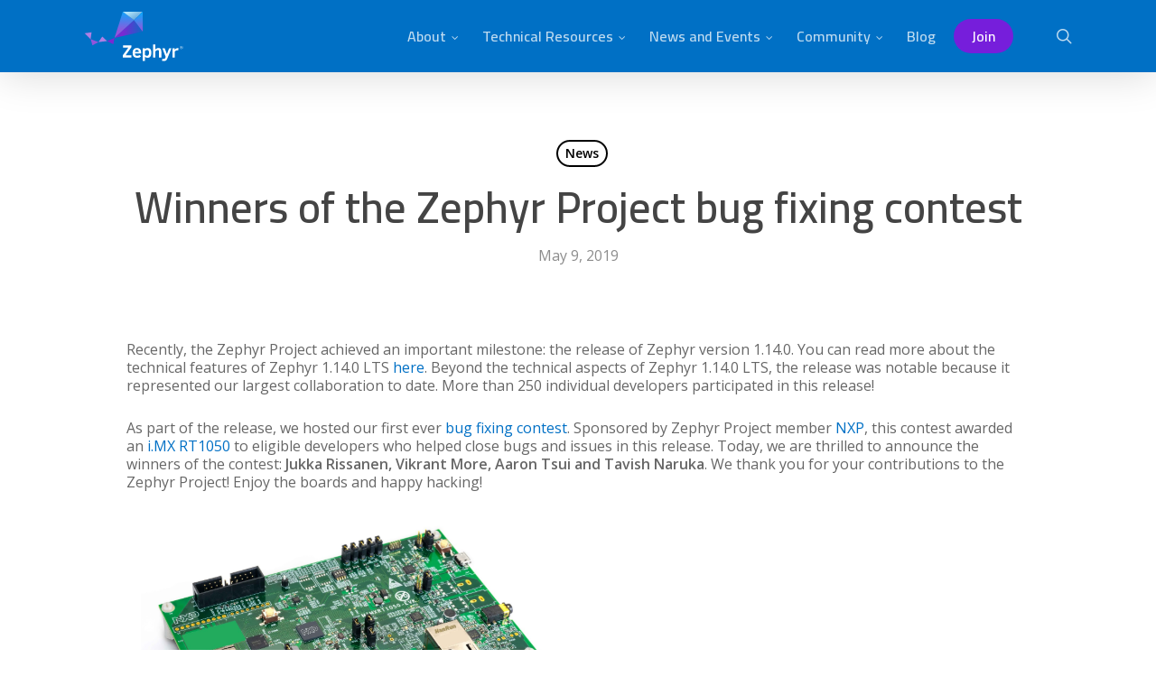

--- FILE ---
content_type: image/svg+xml
request_url: https://www.zephyrproject.org/wp-content/uploads/2021/09/discord_white.svg
body_size: 482
content:
<?xml version="1.0" encoding="UTF-8"?> <!-- Generator: Adobe Illustrator 25.4.1, SVG Export Plug-In . SVG Version: 6.00 Build 0) --> <svg xmlns="http://www.w3.org/2000/svg" xmlns:xlink="http://www.w3.org/1999/xlink" version="1.1" id="Layer_1" x="0px" y="0px" viewBox="0 0 640 512" style="enable-background:new 0 0 640 512;" xml:space="preserve"> <style type="text/css"> .st0{fill:#FFFFFF;} </style> <path class="st0" d="M524.5,69.8c-0.2-0.3-0.4-0.6-0.8-0.7c-38.1-17.5-78.4-30-119.7-37.1c-0.8-0.1-1.5,0.2-1.9,0.9 c-5.5,9.9-10.5,20.2-14.9,30.6c-44.6-6.8-89.9-6.8-134.4,0c-4.5-10.5-9.5-20.7-15.1-30.6c-0.4-0.7-1.2-1-1.9-0.9 c-41.3,7.1-81.6,19.6-119.7,37.1c-0.3,0.1-0.6,0.4-0.8,0.7C39.1,183.7,18.2,294.7,28.4,404.4c0.1,0.5,0.3,1,0.8,1.4 c44.4,32.9,94,58,146.8,74.2c0.8,0.2,1.6,0,2.1-0.7c11.3-15.4,21.4-31.8,30-48.8c0.5-0.9,0.1-2-0.8-2.5c-0.1,0-0.1-0.1-0.2-0.1 c-15.8-6.1-31.2-13.4-45.9-21.9c-0.9-0.5-1.2-1.7-0.7-2.6c0.1-0.2,0.3-0.4,0.5-0.5c3.1-2.3,6.2-4.7,9.1-7.1c0.5-0.4,1.3-0.5,1.9-0.3 c96.2,43.9,200.4,43.9,295.5,0c0.6-0.3,1.4-0.2,1.9,0.2c2.9,2.4,6,4.9,9.1,7.2c0.8,0.6,1,1.8,0.4,2.6c-0.1,0.2-0.3,0.4-0.5,0.5 c-14.7,8.6-30,15.9-45.9,21.8c-1,0.4-1.5,1.5-1.1,2.4c0,0.1,0.1,0.1,0.1,0.2c8.8,17,18.8,33.3,30,48.8c0.5,0.7,1.3,0.9,2.1,0.7 c52.9-16.2,102.6-41.3,147.1-74.2c0.4-0.3,0.7-0.8,0.8-1.4C623.7,277.6,590.9,167.5,524.5,69.8z M222.5,337.6 c-29,0-52.8-26.6-52.8-59.2s23.4-59.2,52.8-59.2c29.7,0,53.3,26.8,52.8,59.2C275.3,311,251.9,337.6,222.5,337.6z M417.9,337.6 c-29,0-52.8-26.6-52.8-59.2s23.4-59.2,52.8-59.2c29.7,0,53.3,26.8,52.8,59.2C470.7,311,447.5,337.6,417.9,337.6z"></path> </svg> 

--- FILE ---
content_type: text/javascript
request_url: https://www.zephyrproject.org/wp-content/themes/salient/js/build/third-party/jquery.fancybox.js?ver=18.0.2
body_size: 25766
content:
!function(t,e,n,o){"use strict";if(t.console=t.console||{info:function(t){}},n)if(n.fn.fancybox)console.info("fancyBox already initialized");else{var i,s,a={closeExisting:!1,loop:!1,gutter:50,keyboard:!0,preventCaptionOverlap:!0,arrows:!0,infobar:!0,smallBtn:"auto",toolbar:"auto",buttons:["zoom","slideShow","thumbs","close"],idleTime:3,protect:!1,modal:!1,image:{preload:!1},ajax:{settings:{data:{fancybox:!0}}},iframe:{tpl:'<iframe id="fancybox-frame{rnd}" name="fancybox-frame{rnd}" class="fancybox-iframe" allowfullscreen="allowfullscreen" allow="autoplay; fullscreen" src=""></iframe>',preload:!0,css:{},attr:{scrolling:"auto"}},video:{tpl:'<video class="fancybox-video" playsinline controls controlsList="nodownload" poster="{{poster}}"><source src="{{src}}" type="{{format}}" />Sorry, your browser doesn\'t support embedded videos, <a href="{{src}}">download</a> and watch with your favorite video player!</video>',format:"",autoStart:!0},defaultType:"image",animationEffect:"zoom",animationDuration:366,zoomOpacity:"auto",transitionEffect:"fade",transitionDuration:366,slideClass:"",baseClass:"",baseTpl:'<div class="fancybox-container" role="dialog" tabindex="-1"><div class="fancybox-bg"></div><div class="fancybox-inner"><div class="fancybox-infobar"><span data-fancybox-index></span>&nbsp;/&nbsp;<span data-fancybox-count></span></div><div class="fancybox-toolbar">{{buttons}}</div><div class="fancybox-navigation">{{arrows}}</div><div class="fancybox-stage"></div><div class="fancybox-caption"><div class="fancybox-caption__body"></div></div></div></div>',spinnerTpl:'<div class="fancybox-loading"></div>',errorTpl:'<div class="fancybox-error"><p>{{ERROR}}</p></div>',btnTpl:{download:'<a download data-fancybox-download class="fancybox-button fancybox-button--download" title="{{DOWNLOAD}}" href="javascript:;"><svg xmlns="http://www.w3.org/2000/svg" viewBox="0 0 24 24"><path d="M18.62 17.09V19H5.38v-1.91zm-2.97-6.96L17 11.45l-5 4.87-5-4.87 1.36-1.32 2.68 2.64V5h1.92v7.77z"/></svg></a>',zoom:'<button data-fancybox-zoom class="fancybox-button fancybox-button--zoom" title="{{ZOOM}}"><svg xmlns="http://www.w3.org/2000/svg" viewBox="0 0 24 24"><path d="M18.7 17.3l-3-3a5.9 5.9 0 0 0-.6-7.6 5.9 5.9 0 0 0-8.4 0 5.9 5.9 0 0 0 0 8.4 5.9 5.9 0 0 0 7.7.7l3 3a1 1 0 0 0 1.3 0c.4-.5.4-1 0-1.5zM8.1 13.8a4 4 0 0 1 0-5.7 4 4 0 0 1 5.7 0 4 4 0 0 1 0 5.7 4 4 0 0 1-5.7 0z"/></svg></button>',close:'<button data-fancybox-close class="fancybox-button fancybox-button--close" title="{{CLOSE}}"><svg xmlns="http://www.w3.org/2000/svg" viewBox="0 0 24 24"><path d="M12 10.6L6.6 5.2 5.2 6.6l5.4 5.4-5.4 5.4 1.4 1.4 5.4-5.4 5.4 5.4 1.4-1.4-5.4-5.4 5.4-5.4-1.4-1.4-5.4 5.4z"/></svg></button>',arrowLeft:'<button data-fancybox-prev class="fancybox-button fancybox-button--arrow_left" title="{{PREV}}"><div><svg xmlns="http://www.w3.org/2000/svg" viewBox="0 0 24 24"><path d="M11.28 15.7l-1.34 1.37L5 12l4.94-5.07 1.34 1.38-2.68 2.72H19v1.94H8.6z"/></svg></div></button>',arrowRight:'<button data-fancybox-next class="fancybox-button fancybox-button--arrow_right" title="{{NEXT}}"><div><svg xmlns="http://www.w3.org/2000/svg" viewBox="0 0 24 24"><path d="M15.4 12.97l-2.68 2.72 1.34 1.38L19 12l-4.94-5.07-1.34 1.38 2.68 2.72H5v1.94z"/></svg></div></button>',smallBtn:'<button type="button" data-fancybox-close class="fancybox-button fancybox-close-small" title="{{CLOSE}}"><svg xmlns="http://www.w3.org/2000/svg" version="1" viewBox="0 0 24 24"><path d="M13 12l5-5-1-1-5 5-5-5-1 1 5 5-5 5 1 1 5-5 5 5 1-1z"/></svg></button>'},parentEl:"body",hideScrollbar:!0,autoFocus:!0,backFocus:!0,trapFocus:!0,fullScreen:{autoStart:!1},touch:{vertical:!0,momentum:!0},hash:null,media:{},slideShow:{autoStart:!1,speed:3e3},thumbs:{autoStart:!1,hideOnClose:!0,parentEl:".fancybox-container",axis:"y"},wheel:"auto",onInit:n.noop,beforeLoad:n.noop,afterLoad:n.noop,beforeShow:n.noop,afterShow:n.noop,beforeClose:n.noop,afterClose:n.noop,onActivate:n.noop,onDeactivate:n.noop,clickContent:function(t,e){return"image"===t.type&&"zoom"},clickSlide:"close",clickOutside:"close",dblclickContent:!1,dblclickSlide:!1,dblclickOutside:!1,mobile:{preventCaptionOverlap:!1,idleTime:!1,clickContent:function(t,e){return"image"===t.type&&"toggleControls"},clickSlide:function(t,e){return"image"===t.type?"toggleControls":"close"},dblclickContent:function(t,e){return"image"===t.type&&"zoom"},dblclickSlide:function(t,e){return"image"===t.type&&"zoom"}},lang:"en",i18n:{en:{CLOSE:"Close",NEXT:"Next",PREV:"Previous",ERROR:"The requested content cannot be loaded. <br/> Please try again later.",PLAY_START:"Start slideshow",PLAY_STOP:"Pause slideshow",FULL_SCREEN:"Full screen",THUMBS:"Thumbnails",DOWNLOAD:"Download",SHARE:"Share",ZOOM:"Zoom"},de:{CLOSE:"Schlie&szlig;en",NEXT:"Weiter",PREV:"Zur&uuml;ck",ERROR:"Die angeforderten Daten konnten nicht geladen werden. <br/> Bitte versuchen Sie es sp&auml;ter nochmal.",PLAY_START:"Diaschau starten",PLAY_STOP:"Diaschau beenden",FULL_SCREEN:"Vollbild",THUMBS:"Vorschaubilder",DOWNLOAD:"Herunterladen",SHARE:"Teilen",ZOOM:"Vergr&ouml;&szlig;ern"}}},r=n(t),c=n(e),l=0,h=t.requestAnimationFrame||t.webkitRequestAnimationFrame||t.mozRequestAnimationFrame||t.oRequestAnimationFrame||function(e){return t.setTimeout(e,1e3/60)},d=t.cancelAnimationFrame||t.webkitCancelAnimationFrame||t.mozCancelAnimationFrame||t.oCancelAnimationFrame||function(e){t.clearTimeout(e)},u=function(){var t,n=e.createElement("fakeelement"),o={transition:"transitionend",OTransition:"oTransitionEnd",MozTransition:"transitionend",WebkitTransition:"webkitTransitionEnd"};for(t in o)if(void 0!==n.style[t])return o[t];return"transitionend"}(),f=function(t){return t&&t.length&&t[0].offsetHeight},p=function(t,e){var o=n.extend(!0,{},t,e);return n.each(e,function(t,e){n.isArray(e)&&(o[t]=e)}),o},g=function(t,e,o){this.opts=p({index:o},n.fancybox.defaults),n.isPlainObject(e)&&(this.opts=p(this.opts,e)),n.fancybox.isMobile&&(this.opts=p(this.opts,this.opts.mobile)),this.id=this.opts.id||++l,this.currIndex=parseInt(this.opts.index,10)||0,this.prevIndex=null,this.prevPos=null,this.currPos=0,this.firstRun=!0,this.group=[],this.slides={},this.addContent(t),this.group.length&&this.init()};n.extend(g.prototype,{init:function(){var o,i,s=this,a=s.group[s.currIndex].opts;a.closeExisting&&n.fancybox.close(!0),n("body").addClass("fancybox-active"),!n.fancybox.getInstance()&&!1!==a.hideScrollbar&&!n.fancybox.isMobile&&e.body.scrollHeight>t.innerHeight&&(n("head").append('<style id="fancybox-style-noscroll" type="text/css">.compensate-for-scrollbar{margin-right:'+(t.innerWidth-e.documentElement.clientWidth)+"px;}</style>"),n("body").addClass("compensate-for-scrollbar")),i="",n.each(a.buttons,function(t,e){i+=a.btnTpl[e]||""}),o=n(s.translate(s,a.baseTpl.replace("{{buttons}}",i).replace("{{arrows}}",a.btnTpl.arrowLeft+a.btnTpl.arrowRight))).attr("id","fancybox-container-"+s.id).addClass(a.baseClass).data("FancyBox",s).appendTo(a.parentEl),s.$refs={container:o},["bg","inner","infobar","toolbar","stage","caption","navigation"].forEach(function(t){s.$refs[t]=o.find(".fancybox-"+t)}),s.trigger("onInit"),s.activate(),s.jumpTo(s.currIndex)},translate:function(t,e){var n=t.opts.i18n[t.opts.lang]||t.opts.i18n.en;return e.replace(/\{\{(\w+)\}\}/g,function(t,e){return void 0===n[e]?t:n[e]})},addContent:function(t){var e,o=this,i=n.makeArray(t);n.each(i,function(t,e){var i,s,a,r,c,l={},h={};n.isPlainObject(e)?(l=e,h=e.opts||e):"object"===n.type(e)&&n(e).length?(h=(i=n(e)).data()||{},(h=n.extend(!0,{},h,h.options)).$orig=i,l.src=o.opts.src||h.src||i.attr("href"),l.type||l.src||(l.type="inline",l.src=e)):l={type:"html",src:e+""},l.opts=n.extend(!0,{},o.opts,h),n.isArray(h.buttons)&&(l.opts.buttons=h.buttons),n.fancybox.isMobile&&l.opts.mobile&&(l.opts=p(l.opts,l.opts.mobile)),s=l.type||l.opts.type,r=l.src||"",!s&&r&&((a=r.match(/\.(mp4|mov|ogv|webm)((\?|#).*)?$/i))?(s="video",l.opts.video.format||(l.opts.video.format="video/"+("ogv"===a[1]?"ogg":a[1]))):r.match(/(^data:image\/[a-z0-9+\/=]*,)|(\.(jp(e|g|eg)|gif|png|bmp|webp|svg|ico)((\?|#).*)?$)/i)?s="image":r.match(/\.(pdf)((\?|#).*)?$/i)?(s="iframe",l=n.extend(!0,l,{contentType:"pdf",opts:{iframe:{preload:!1}}})):"#"===r.charAt(0)&&(s="inline")),s?l.type=s:o.trigger("objectNeedsType",l),l.contentType||(l.contentType=n.inArray(l.type,["html","inline","ajax"])>-1?"html":l.type),l.index=o.group.length,"auto"==l.opts.smallBtn&&(l.opts.smallBtn=n.inArray(l.type,["html","inline","ajax"])>-1),"auto"===l.opts.toolbar&&(l.opts.toolbar=!l.opts.smallBtn),l.$thumb=l.opts.$thumb||null,l.opts.$trigger&&l.index===o.opts.index&&(l.$thumb=l.opts.$trigger.find("img:first"),l.$thumb.length&&(l.opts.$orig=l.opts.$trigger)),l.$thumb&&l.$thumb.length||!l.opts.$orig||(l.$thumb=l.opts.$orig.find("img:first")),l.$thumb&&!l.$thumb.length&&(l.$thumb=null),l.thumb=l.opts.thumb||(l.$thumb?l.$thumb[0].src:null),"function"===n.type(l.opts.caption)&&(l.opts.caption=l.opts.caption.apply(e,[o,l])),"function"===n.type(o.opts.caption)&&(l.opts.caption=o.opts.caption.apply(e,[o,l])),l.opts.caption instanceof n||(l.opts.caption=void 0===l.opts.caption?"":l.opts.caption+""),"ajax"===l.type&&(c=r.split(/\s+/,2)).length>1&&(l.src=c.shift(),l.opts.filter=c.shift()),l.opts.modal&&(l.opts=n.extend(!0,l.opts,{trapFocus:!0,infobar:0,toolbar:0,smallBtn:0,keyboard:0,slideShow:0,fullScreen:0,thumbs:0,touch:0,clickContent:!1,clickSlide:!1,clickOutside:!1,dblclickContent:!1,dblclickSlide:!1,dblclickOutside:!1})),o.group.push(l)}),Object.keys(o.slides).length&&(o.updateControls(),(e=o.Thumbs)&&e.isActive&&(e.create(),e.focus()))},addEvents:function(){var e=this;e.removeEvents(),e.$refs.container.on("click.fb-close","[data-fancybox-close]",function(t){t.stopPropagation(),t.preventDefault(),e.close(t)}).on("touchstart.fb-prev click.fb-prev","[data-fancybox-prev]",function(t){t.stopPropagation(),t.preventDefault(),e.previous()}).on("touchstart.fb-next click.fb-next","[data-fancybox-next]",function(t){t.stopPropagation(),t.preventDefault(),e.next()}).on("click.fb","[data-fancybox-zoom]",function(t){e[e.isScaledDown()?"scaleToActual":"scaleToFit"]()}),r.on("orientationchange.fb resize.fb",function(t){t&&t.originalEvent&&"resize"===t.originalEvent.type?(e.requestId&&d(e.requestId),e.requestId=h(function(){e.update(t)})):(e.current&&"iframe"===e.current.type&&e.$refs.stage.hide(),setTimeout(function(){e.$refs.stage.show(),e.update(t)},n.fancybox.isMobile?600:250))}),c.on("keydown.fb",function(t){var o=(n.fancybox?n.fancybox.getInstance():null).current,i=t.keyCode||t.which;if(9!=i){if(!(!o.opts.keyboard||t.ctrlKey||t.altKey||t.shiftKey||n(t.target).is("input,textarea,video,audio,select")))return 8===i||27===i?(t.preventDefault(),void e.close(t)):37===i||38===i?(t.preventDefault(),void e.previous()):39===i||40===i?(t.preventDefault(),void e.next()):void e.trigger("afterKeydown",t,i)}else o.opts.trapFocus&&e.focus(t)}),e.group[e.currIndex].opts.idleTime&&(e.idleSecondsCounter=0,c.on("mousemove.fb-idle mouseleave.fb-idle mousedown.fb-idle touchstart.fb-idle touchmove.fb-idle scroll.fb-idle keydown.fb-idle",function(t){e.idleSecondsCounter=0,e.isIdle&&e.showControls(),e.isIdle=!1}),e.idleInterval=t.setInterval(function(){e.idleSecondsCounter++,e.idleSecondsCounter>=e.group[e.currIndex].opts.idleTime&&!e.isDragging&&(e.isIdle=!0,e.idleSecondsCounter=0,e.hideControls())},1e3))},removeEvents:function(){r.off("orientationchange.fb resize.fb"),c.off("keydown.fb .fb-idle"),this.$refs.container.off(".fb-close .fb-prev .fb-next"),this.idleInterval&&(t.clearInterval(this.idleInterval),this.idleInterval=null)},previous:function(t){return this.jumpTo(this.currPos-1,t)},next:function(t){return this.jumpTo(this.currPos+1,t)},jumpTo:function(t,e){var o,i,s,a,r,c,l,h,d,u=this,p=u.group.length;if(!(u.isDragging||u.isClosing||u.isAnimating&&u.firstRun)){if(t=parseInt(t,10),!(s=u.current?u.current.opts.loop:u.opts.loop)&&(t<0||t>=p))return!1;if(o=u.firstRun=!Object.keys(u.slides).length,r=u.current,u.prevIndex=u.currIndex,u.prevPos=u.currPos,a=u.createSlide(t),p>1&&((s||a.index<p-1)&&u.createSlide(t+1),(s||a.index>0)&&u.createSlide(t-1)),u.current=a,u.currIndex=a.index,u.currPos=a.pos,u.trigger("beforeShow",o),u.updateControls(),a.forcedDuration=void 0,n.isNumeric(e)?a.forcedDuration=e:e=a.opts[o?"animationDuration":"transitionDuration"],e=parseInt(e,10),i=u.isMoved(a),a.$slide.addClass("fancybox-slide--current"),o)return a.opts.animationEffect&&e&&u.$refs.container.css("transition-duration",e+"ms"),u.$refs.container.addClass("fancybox-is-open").trigger("focus"),u.loadSlide(a),void u.preload("image");c=n.fancybox.getTranslate(r.$slide),l=n.fancybox.getTranslate(u.$refs.stage),n.each(u.slides,function(t,e){n.fancybox.stop(e.$slide,!0)}),r.pos!==a.pos&&(r.isComplete=!1),r.$slide.removeClass("fancybox-slide--complete fancybox-slide--current"),i?(d=c.left-(r.pos*c.width+r.pos*r.opts.gutter),n.each(u.slides,function(t,o){o.$slide.removeClass("fancybox-animated").removeClass(function(t,e){return(e.match(/(^|\s)fancybox-fx-\S+/g)||[]).join(" ")});var i=o.pos*c.width+o.pos*o.opts.gutter;n.fancybox.setTranslate(o.$slide,{top:0,left:i-l.left+d}),o.pos!==a.pos&&o.$slide.addClass("fancybox-slide--"+(o.pos>a.pos?"next":"previous")),f(o.$slide),n.fancybox.animate(o.$slide,{top:0,left:(o.pos-a.pos)*c.width+(o.pos-a.pos)*o.opts.gutter},e,function(){o.$slide.css({transform:"",opacity:""}).removeClass("fancybox-slide--next fancybox-slide--previous"),o.pos===u.currPos&&u.complete()})})):e&&a.opts.transitionEffect&&(h="fancybox-animated fancybox-fx-"+a.opts.transitionEffect,r.$slide.addClass("fancybox-slide--"+(r.pos>a.pos?"next":"previous")),n.fancybox.animate(r.$slide,h,e,function(){r.$slide.removeClass(h).removeClass("fancybox-slide--next fancybox-slide--previous")},!1)),a.isLoaded?u.revealContent(a):u.loadSlide(a),u.preload("image")}},createSlide:function(t){var e,o;return o=(o=t%this.group.length)<0?this.group.length+o:o,!this.slides[t]&&this.group[o]&&(e=n('<div class="fancybox-slide"></div>').appendTo(this.$refs.stage),this.slides[t]=n.extend(!0,{},this.group[o],{pos:t,$slide:e,isLoaded:!1}),this.updateSlide(this.slides[t])),this.slides[t]},scaleToActual:function(t,e,o){var i,s,a,r,c,l=this,h=l.current,d=h.$content,u=n.fancybox.getTranslate(h.$slide).width,f=n.fancybox.getTranslate(h.$slide).height,p=h.width,g=h.height;l.isAnimating||l.isMoved()||!d||"image"!=h.type||!h.isLoaded||h.hasError||(l.isAnimating=!0,n.fancybox.stop(d),t=void 0===t?.5*u:t,e=void 0===e?.5*f:e,(i=n.fancybox.getTranslate(d)).top-=n.fancybox.getTranslate(h.$slide).top,i.left-=n.fancybox.getTranslate(h.$slide).left,r=p/i.width,c=g/i.height,s=.5*u-.5*p,a=.5*f-.5*g,p>u&&((s=i.left*r-(t*r-t))>0&&(s=0),s<u-p&&(s=u-p)),g>f&&((a=i.top*c-(e*c-e))>0&&(a=0),a<f-g&&(a=f-g)),l.updateCursor(p,g),n.fancybox.animate(d,{top:a,left:s,scaleX:r,scaleY:c},o||366,function(){l.isAnimating=!1}),l.SlideShow&&l.SlideShow.isActive&&l.SlideShow.stop())},scaleToFit:function(t){var e,o=this,i=o.current,s=i.$content;o.isAnimating||o.isMoved()||!s||"image"!=i.type||!i.isLoaded||i.hasError||(o.isAnimating=!0,n.fancybox.stop(s),e=o.getFitPos(i),o.updateCursor(e.width,e.height),n.fancybox.animate(s,{top:e.top,left:e.left,scaleX:e.width/s.width(),scaleY:e.height/s.height()},t||366,function(){o.isAnimating=!1}))},getFitPos:function(t){var e,o,i,s,a=t.$content,r=t.$slide,c=t.width||t.opts.width,l=t.height||t.opts.height,h={};return!!(t.isLoaded&&a&&a.length)&&(e=n.fancybox.getTranslate(this.$refs.stage).width,o=n.fancybox.getTranslate(this.$refs.stage).height,e-=parseFloat(r.css("paddingLeft"))+parseFloat(r.css("paddingRight"))+parseFloat(a.css("marginLeft"))+parseFloat(a.css("marginRight")),o-=parseFloat(r.css("paddingTop"))+parseFloat(r.css("paddingBottom"))+parseFloat(a.css("marginTop"))+parseFloat(a.css("marginBottom")),c&&l||(c=e,l=o),(c*=i=Math.min(1,e/c,o/l))>e-.5&&(c=e),(l*=i)>o-.5&&(l=o),"image"===t.type?(h.top=Math.floor(.5*(o-l))+parseFloat(r.css("paddingTop")),h.left=Math.floor(.5*(e-c))+parseFloat(r.css("paddingLeft"))):"video"===t.contentType&&(l>c/(s=t.opts.width&&t.opts.height?c/l:t.opts.ratio||16/9)?l=c/s:c>l*s&&(c=l*s)),h.width=c,h.height=l,h)},update:function(t){var e=this;n.each(e.slides,function(n,o){e.updateSlide(o,t)})},updateSlide:function(t,e){var o=t&&t.$content,i=t.width||t.opts.width,s=t.height||t.opts.height,a=t.$slide;this.adjustCaption(t),o&&(i||s||"video"===t.contentType)&&!t.hasError&&(n.fancybox.stop(o),n.fancybox.setTranslate(o,this.getFitPos(t)),t.pos===this.currPos&&(this.isAnimating=!1,this.updateCursor())),this.adjustLayout(t),a.length&&(a.trigger("refresh"),t.pos===this.currPos&&this.$refs.toolbar.add(this.$refs.navigation.find(".fancybox-button--arrow_right")).toggleClass("compensate-for-scrollbar",a.get(0).scrollHeight>a.get(0).clientHeight)),this.trigger("onUpdate",t,e)},centerSlide:function(t){var e=this,o=e.current,i=o.$slide;!e.isClosing&&o&&(i.siblings().css({transform:"",opacity:""}),i.parent().children().removeClass("fancybox-slide--previous fancybox-slide--next"),n.fancybox.animate(i,{top:0,left:0,opacity:1},void 0===t?0:t,function(){i.css({transform:"",opacity:""}),o.isComplete||e.complete()},!1))},isMoved:function(t){var e,o,i=t||this.current;return!!i&&(o=n.fancybox.getTranslate(this.$refs.stage),e=n.fancybox.getTranslate(i.$slide),!i.$slide.hasClass("fancybox-animated")&&(Math.abs(e.top-o.top)>.5||Math.abs(e.left-o.left)>.5))},updateCursor:function(t,e){var o,i,s=this.current,a=this.$refs.container;s&&!this.isClosing&&this.Guestures&&(a.removeClass("fancybox-is-zoomable fancybox-can-zoomIn fancybox-can-zoomOut fancybox-can-swipe fancybox-can-pan"),i=!!(o=this.canPan(t,e))||this.isZoomable(),a.toggleClass("fancybox-is-zoomable",i),n("[data-fancybox-zoom]").prop("disabled",!i),o?a.addClass("fancybox-can-pan"):i&&("zoom"===s.opts.clickContent||n.isFunction(s.opts.clickContent)&&"zoom"==s.opts.clickContent(s))?a.addClass("fancybox-can-zoomIn"):s.opts.touch&&(s.opts.touch.vertical||this.group.length>1)&&"video"!==s.contentType&&a.addClass("fancybox-can-swipe"))},isZoomable:function(){var t,e=this.current;if(e&&!this.isClosing&&"image"===e.type&&!e.hasError){if(!e.isLoaded)return!0;if((t=this.getFitPos(e))&&(e.width>t.width||e.height>t.height))return!0}return!1},isScaledDown:function(t,e){var o=!1,i=this.current,s=i.$content;return void 0!==t&&void 0!==e?o=t<i.width&&e<i.height:s&&(o=(o=n.fancybox.getTranslate(s)).width<i.width&&o.height<i.height),o},canPan:function(t,e){var o=this.current,i=null,s=!1;return"image"===o.type&&(o.isComplete||t&&e)&&!o.hasError&&(s=this.getFitPos(o),void 0!==t&&void 0!==e?i={width:t,height:e}:o.isComplete&&(i=n.fancybox.getTranslate(o.$content)),i&&s&&(s=Math.abs(i.width-s.width)>1.5||Math.abs(i.height-s.height)>1.5)),s},loadSlide:function(t){var e,o,i,s=this;if(!t.isLoading&&!t.isLoaded){if(t.isLoading=!0,!1===s.trigger("beforeLoad",t))return t.isLoading=!1,!1;switch(e=t.type,(o=t.$slide).off("refresh").trigger("onReset").addClass(t.opts.slideClass),e){case"image":s.setImage(t);break;case"iframe":s.setIframe(t);break;case"html":s.setContent(t,t.src||t.content);break;case"video":s.setContent(t,t.opts.video.tpl.replace(/\{\{src\}\}/gi,t.src).replace("{{format}}",t.opts.videoFormat||t.opts.video.format||"").replace("{{poster}}",t.thumb||""));break;case"inline":n(t.src).length?s.setContent(t,n(t.src)):s.setError(t);break;case"ajax":s.showLoading(t),i=n.ajax(n.extend({},t.opts.ajax.settings,{url:t.src,success:function(e,n){"success"===n&&s.setContent(t,e)},error:function(e,n){e&&"abort"!==n&&s.setError(t)}})),o.one("onReset",function(){i.abort()});break;default:s.setError(t)}return!0}},setImage:function(t){var o,i=this;setTimeout(function(){var e=t.$image;i.isClosing||!t.isLoading||e&&e.length&&e[0].complete||t.hasError||i.showLoading(t)},50),i.checkSrcset(t),t.$content=n('<div class="fancybox-content"></div>').addClass("fancybox-is-hidden").appendTo(t.$slide.addClass("fancybox-slide--image")),!1!==t.opts.preload&&t.opts.width&&t.opts.height&&t.thumb&&(t.width=t.opts.width,t.height=t.opts.height,(o=e.createElement("img")).onerror=function(){n(this).remove(),t.$ghost=null},o.onload=function(){i.afterLoad(t)},t.$ghost=n(o).addClass("fancybox-image").appendTo(t.$content).attr("src",t.thumb)),i.setBigImage(t)},checkSrcset:function(e){var n,o,i,s,a=e.opts.srcset||e.opts.image.srcset;if(a){i=t.devicePixelRatio||1,s=t.innerWidth*i,(o=a.split(",").map(function(t){var e={};return t.trim().split(/\s+/).forEach(function(t,n){var o=parseInt(t.substring(0,t.length-1),10);if(0===n)return e.url=t;o&&(e.value=o,e.postfix=t[t.length-1])}),e})).sort(function(t,e){return t.value-e.value});for(var r=0;r<o.length;r++){var c=o[r];if("w"===c.postfix&&c.value>=s||"x"===c.postfix&&c.value>=i){n=c;break}}!n&&o.length&&(n=o[o.length-1]),n&&(e.src=n.url,e.width&&e.height&&"w"==n.postfix&&(e.height=e.width/e.height*n.value,e.width=n.value),e.opts.srcset=a)}},setBigImage:function(t){var o=this,i=e.createElement("img"),s=n(i);t.$image=s.one("error",function(){o.setError(t)}).one("load",function(){var e;t.$ghost||(o.resolveImageSlideSize(t,this.naturalWidth,this.naturalHeight),o.afterLoad(t)),o.isClosing||(t.opts.srcset&&((e=t.opts.sizes)&&"auto"!==e||(e=(t.width/t.height>1&&r.width()/r.height()>1?"100":Math.round(t.width/t.height*100))+"vw"),s.attr("sizes",e).attr("srcset",t.opts.srcset)),t.$ghost&&setTimeout(function(){t.$ghost&&!o.isClosing&&t.$ghost.hide()},Math.min(300,Math.max(1e3,t.height/1600))),o.hideLoading(t))}).addClass("fancybox-image").attr("src",t.src).appendTo(t.$content),(i.complete||"complete"==i.readyState)&&s.naturalWidth&&s.naturalHeight?s.trigger("load"):i.error&&s.trigger("error")},resolveImageSlideSize:function(t,e,n){var o=parseInt(t.opts.width,10),i=parseInt(t.opts.height,10);t.width=e,t.height=n,o>0&&(t.width=o,t.height=Math.floor(o*n/e)),i>0&&(t.width=Math.floor(i*e/n),t.height=i)},setIframe:function(t){var e,o=this,i=t.opts.iframe,s=t.$slide;t.$content=n('<div class="fancybox-content'+(i.preload?" fancybox-is-hidden":"")+'"></div>').css(i.css).appendTo(s),s.addClass("fancybox-slide--"+t.contentType),t.$iframe=e=n(i.tpl.replace(/\{rnd\}/g,(new Date).getTime())).attr(i.attr).appendTo(t.$content),i.preload?(o.showLoading(t),e.on("load.fb error.fb",function(e){this.isReady=1,t.$slide.trigger("refresh"),o.afterLoad(t)}),s.on("refresh.fb",function(){var n,o=t.$content,a=i.css.width,r=i.css.height;if(1===e[0].isReady){try{n=e.contents().find("body")}catch(t){}n&&n.length&&n.children().length&&(s.css("overflow","visible"),o.css({width:"100%","max-width":"100%",height:"9999px"}),void 0===a&&(a=Math.ceil(Math.max(n[0].clientWidth,n.outerWidth(!0)))),o.css("width",a||"").css("max-width",""),void 0===r&&(r=Math.ceil(Math.max(n[0].clientHeight,n.outerHeight(!0)))),o.css("height",r||""),s.css("overflow","auto")),o.removeClass("fancybox-is-hidden")}})):o.afterLoad(t),e.attr("src",t.src),s.one("onReset",function(){try{n(this).find("iframe").hide().unbind().attr("src","//about:blank")}catch(t){}n(this).off("refresh.fb").empty(),t.isLoaded=!1,t.isRevealed=!1})},setContent:function(t,e){var o;this.isClosing||(this.hideLoading(t),t.$content&&n.fancybox.stop(t.$content),t.$slide.empty(),(o=e)&&o.hasOwnProperty&&o instanceof n&&e.parent().length?((e.hasClass("fancybox-content")||e.parent().hasClass("fancybox-content"))&&e.parents(".fancybox-slide").trigger("onReset"),t.$placeholder=n("<div>").hide().insertAfter(e),e.css("display","inline-block")):t.hasError||("string"===n.type(e)&&(e=n("<div>").append(n.trim(e)).contents()),t.opts.filter&&(e=n("<div>").html(e).find(t.opts.filter))),t.$slide.one("onReset",function(){n(this).find("video,audio").trigger("pause"),t.$placeholder&&(t.$placeholder.after(e.removeClass("fancybox-content").hide()).remove(),t.$placeholder=null),t.$smallBtn&&(t.$smallBtn.remove(),t.$smallBtn=null),t.hasError||(n(this).empty(),t.isLoaded=!1,t.isRevealed=!1)}),n(e).appendTo(t.$slide),n(e).is("video,audio")&&(n(e).addClass("fancybox-video"),n(e).wrap("<div></div>"),t.contentType="video",t.opts.width=t.opts.width||n(e).attr("width"),t.opts.height=t.opts.height||n(e).attr("height")),t.$content=t.$slide.children().filter("div,form,main,video,audio,article,.fancybox-content").first(),t.$content.siblings().hide(),t.$content.length||(t.$content=t.$slide.wrapInner("<div></div>").children().first()),t.$content.addClass("fancybox-content"),t.$slide.addClass("fancybox-slide--"+t.contentType),this.afterLoad(t))},setError:function(t){t.hasError=!0,t.$slide.trigger("onReset").removeClass("fancybox-slide--"+t.contentType).addClass("fancybox-slide--error"),t.contentType="html",this.setContent(t,this.translate(t,t.opts.errorTpl)),t.pos===this.currPos&&(this.isAnimating=!1)},showLoading:function(t){(t=t||this.current)&&!t.$spinner&&(t.$spinner=n(this.translate(this,this.opts.spinnerTpl)).appendTo(t.$slide).hide().fadeIn("fast"))},hideLoading:function(t){(t=t||this.current)&&t.$spinner&&(t.$spinner.stop().remove(),delete t.$spinner)},afterLoad:function(t){this.isClosing||(t.isLoading=!1,t.isLoaded=!0,this.trigger("afterLoad",t),this.hideLoading(t),!t.opts.smallBtn||t.$smallBtn&&t.$smallBtn.length||(t.$smallBtn=n(this.translate(t,t.opts.btnTpl.smallBtn)).appendTo(t.$content)),t.opts.protect&&t.$content&&!t.hasError&&(t.$content.on("contextmenu.fb",function(t){return 2==t.button&&t.preventDefault(),!0}),"image"===t.type&&n('<div class="fancybox-spaceball"></div>').appendTo(t.$content)),this.adjustCaption(t),this.adjustLayout(t),t.pos===this.currPos&&this.updateCursor(),this.revealContent(t))},adjustCaption:function(t){var e,n=t||this.current,o=n.opts.caption,i=n.opts.preventCaptionOverlap,s=this.$refs.caption,a=!1;s.toggleClass("fancybox-caption--separate",i),i&&o&&o.length&&(n.pos!==this.currPos?((e=s.clone().appendTo(s.parent())).children().eq(0).empty().html(o),a=e.outerHeight(!0),e.empty().remove()):this.$caption&&(a=this.$caption.outerHeight(!0)),n.$slide.css("padding-bottom",a||""))},adjustLayout:function(t){var e,n,o,i,s=t||this.current;s.isLoaded&&!0!==s.opts.disableLayoutFix&&(s.$content.css("margin-bottom",""),s.$content.outerHeight()>s.$slide.height()+.5&&(o=s.$slide[0].style["padding-bottom"],i=s.$slide.css("padding-bottom"),parseFloat(i)>0&&(e=s.$slide[0].scrollHeight,s.$slide.css("padding-bottom",0),Math.abs(e-s.$slide[0].scrollHeight)<1&&(n=i),s.$slide.css("padding-bottom",o))),s.$content.css("margin-bottom",n))},revealContent:function(t){var e,o,i,s,a=this,r=t.$slide,c=!1,l=!1,h=a.isMoved(t),d=t.isRevealed;return t.isRevealed=!0,e=t.opts[a.firstRun?"animationEffect":"transitionEffect"],i=t.opts[a.firstRun?"animationDuration":"transitionDuration"],i=parseInt(void 0===t.forcedDuration?i:t.forcedDuration,10),!h&&t.pos===a.currPos&&i||(e=!1),"zoom"===e&&(t.pos===a.currPos&&i&&"image"===t.type&&!t.hasError&&(l=a.getThumbPos(t))?c=a.getFitPos(t):e="fade"),"zoom"===e?(a.isAnimating=!0,c.scaleX=c.width/l.width,c.scaleY=c.height/l.height,"auto"==(s=t.opts.zoomOpacity)&&(s=Math.abs(t.width/t.height-l.width/l.height)>.1),s&&(l.opacity=.1,c.opacity=1),n.fancybox.setTranslate(t.$content.removeClass("fancybox-is-hidden"),l),f(t.$content),void n.fancybox.animate(t.$content,c,i,function(){a.isAnimating=!1,a.complete()})):(a.updateSlide(t),e?(n.fancybox.stop(r),o="fancybox-slide--"+(t.pos>=a.prevPos?"next":"previous")+" fancybox-animated fancybox-fx-"+e,r.addClass(o).removeClass("fancybox-slide--current"),t.$content.removeClass("fancybox-is-hidden"),f(r),"image"!==t.type&&t.$content.hide().show(0),void n.fancybox.animate(r,"fancybox-slide--current",i,function(){r.removeClass(o).css({transform:"",opacity:""}),t.pos===a.currPos&&a.complete()},!0)):(t.$content.removeClass("fancybox-is-hidden"),d||!h||"image"!==t.type||t.hasError||t.$content.hide().fadeIn("fast"),void(t.pos===a.currPos&&a.complete())))},getThumbPos:function(t){var o,i,s,a,r,c,l=t.$thumb;return!(!l||!function(t){var o,i;return!(!t||t.ownerDocument!==e)&&(n(".fancybox-container").css("pointer-events","none"),o={x:t.getBoundingClientRect().left+t.offsetWidth/2,y:t.getBoundingClientRect().top+t.offsetHeight/2},i=e.elementFromPoint(o.x,o.y)===t,n(".fancybox-container").css("pointer-events",""),i)}(l[0]))&&(i=n.fancybox.getTranslate(l),s=parseFloat(l.css("border-top-width")||0),a=parseFloat(l.css("border-right-width")||0),r=parseFloat(l.css("border-bottom-width")||0),c=parseFloat(l.css("border-left-width")||0),o={top:i.top+s,left:i.left+c,width:i.width-a-c,height:i.height-s-r,scaleX:1,scaleY:1},i.width>0&&i.height>0&&o)},complete:function(){var t,e=this,o=e.current,i={};!e.isMoved()&&o.isLoaded&&(o.isComplete||(o.isComplete=!0,o.$slide.siblings().trigger("onReset"),e.preload("inline"),f(o.$slide),o.$slide.addClass("fancybox-slide--complete"),n.each(e.slides,function(t,o){o.pos>=e.currPos-1&&o.pos<=e.currPos+1?i[o.pos]=o:o&&(n.fancybox.stop(o.$slide),o.$slide.off().remove())}),e.slides=i),e.isAnimating=!1,e.updateCursor(),e.trigger("afterShow"),o.opts.video.autoStart&&o.$slide.find("video,audio").filter(":visible:first").trigger("play").one("ended",function(){Document.exitFullscreen?Document.exitFullscreen():this.webkitExitFullscreen&&this.webkitExitFullscreen(),e.next()}),o.opts.autoFocus&&"html"===o.contentType&&((t=o.$content.find("input[autofocus]:enabled:visible:first")).length?t.trigger("focus"):e.focus(null,!0)),o.$slide.scrollTop(0).scrollLeft(0))},preload:function(t){var e,n;this.group.length<2||(n=this.slides[this.currPos+1],(e=this.slides[this.currPos-1])&&e.type===t&&this.loadSlide(e),n&&n.type===t&&this.loadSlide(n))},focus:function(t,o){var i,s,a=["a[href]","area[href]",'input:not([disabled]):not([type="hidden"]):not([aria-hidden])',"select:not([disabled]):not([aria-hidden])","textarea:not([disabled]):not([aria-hidden])","button:not([disabled]):not([aria-hidden])","iframe","object","embed","video","audio","[contenteditable]",'[tabindex]:not([tabindex^="-"])'].join(",");this.isClosing||((i=(i=!t&&this.current&&this.current.isComplete?this.current.$slide.find("*:visible"+(o?":not(.fancybox-close-small)":"")):this.$refs.container.find("*:visible")).filter(a).filter(function(){return"hidden"!==n(this).css("visibility")&&!n(this).hasClass("disabled")})).length?(s=i.index(e.activeElement),t&&t.shiftKey?(s<0||0==s)&&(t.preventDefault(),i.eq(i.length-1).trigger("focus")):(s<0||s==i.length-1)&&(t&&t.preventDefault(),i.eq(0).trigger("focus"))):this.$refs.container.trigger("focus"))},activate:function(){var t=this;n(".fancybox-container").each(function(){var e=n(this).data("FancyBox");e&&e.id!==t.id&&!e.isClosing&&(e.trigger("onDeactivate"),e.removeEvents(),e.isVisible=!1)}),t.isVisible=!0,(t.current||t.isIdle)&&(t.update(),t.updateControls()),t.trigger("onActivate"),t.addEvents()},close:function(t,e){var o,i,s,a,r,c,l,d=this,u=d.current,p=function(){d.cleanUp(t)};return!d.isClosing&&(d.isClosing=!0,!1===d.trigger("beforeClose",t)?(d.isClosing=!1,h(function(){d.update()}),!1):(d.removeEvents(),s=u.$content,o=u.opts.animationEffect,i=n.isNumeric(e)?e:o?u.opts.animationDuration:0,u.$slide.removeClass("fancybox-slide--complete fancybox-slide--next fancybox-slide--previous fancybox-animated"),!0!==t?n.fancybox.stop(u.$slide):o=!1,u.$slide.siblings().trigger("onReset").remove(),i&&d.$refs.container.removeClass("fancybox-is-open").addClass("fancybox-is-closing").css("transition-duration",i+"ms"),d.hideLoading(u),d.hideControls(!0),d.updateCursor(),"zoom"!==o||s&&i&&"image"===u.type&&!d.isMoved()&&!u.hasError&&(l=d.getThumbPos(u))||(o="fade"),"zoom"===o?(n.fancybox.stop(s),c={top:(a=n.fancybox.getTranslate(s)).top,left:a.left,scaleX:a.width/l.width,scaleY:a.height/l.height,width:l.width,height:l.height},"auto"==(r=u.opts.zoomOpacity)&&(r=Math.abs(u.width/u.height-l.width/l.height)>.1),r&&(l.opacity=0),n.fancybox.setTranslate(s,c),f(s),n.fancybox.animate(s,l,i,p),!0):(o&&i?n.fancybox.animate(u.$slide.addClass("fancybox-slide--previous").removeClass("fancybox-slide--current"),"fancybox-animated fancybox-fx-"+o,i,p):!0===t?setTimeout(p,i):p(),!0)))},cleanUp:function(e){var o,i,s=this.current.opts.$orig;this.current.$slide.trigger("onReset"),this.$refs.container.empty().remove(),this.trigger("afterClose",e),this.current.opts.backFocus&&(s&&s.length&&s.is(":visible")||(s=this.$trigger),s&&s.length&&(t.scrollX,i=t.scrollY,s.trigger("focus"),n("html, body").scrollTop(i).scrollLeft(0))),this.current=null,(o=n.fancybox.getInstance())?o.activate():(n("body").removeClass("fancybox-active compensate-for-scrollbar"),n("#fancybox-style-noscroll").remove())},trigger:function(t,e){var o,i=Array.prototype.slice.call(arguments,1),s=e&&e.opts?e:this.current;if(s?i.unshift(s):s=this,i.unshift(this),n.isFunction(s.opts[t])&&(o=s.opts[t].apply(s,i)),!1===o)return o;"afterClose"!==t&&this.$refs?this.$refs.container.trigger(t+".fb",i):c.trigger(t+".fb",i)},updateControls:function(){var t=this.current,o=t.index,i=this.$refs.container,s=this.$refs.caption,a=t.opts.caption;t.$slide.trigger("refresh"),a&&a.length?(this.$caption=s,s.children().eq(0).html(a)):this.$caption=null,this.hasHiddenControls||this.isIdle||this.showControls(),i.find("[data-fancybox-count]").html(this.group.length),i.find("[data-fancybox-index]").html(o+1),i.find("[data-fancybox-prev]").prop("disabled",!t.opts.loop&&o<=0),i.find("[data-fancybox-next]").prop("disabled",!t.opts.loop&&o>=this.group.length-1),"image"===t.type?i.find("[data-fancybox-zoom]").show().end().find("[data-fancybox-download]").attr("href",t.opts.image.src||t.src).show():t.opts.toolbar&&i.find("[data-fancybox-download],[data-fancybox-zoom]").hide(),n(e.activeElement).is(":hidden,[disabled]")&&this.$refs.container.trigger("focus")},hideControls:function(t){var e=["infobar","toolbar","nav"];!t&&this.current.opts.preventCaptionOverlap||e.push("caption"),this.$refs.container.removeClass(e.map(function(t){return"fancybox-show-"+t}).join(" ")),this.hasHiddenControls=!0},showControls:function(){var t=this.current?this.current.opts:this.opts,e=this.$refs.container;this.hasHiddenControls=!1,this.idleSecondsCounter=0,e.toggleClass("fancybox-show-toolbar",!(!t.toolbar||!t.buttons)).toggleClass("fancybox-show-infobar",!!(t.infobar&&this.group.length>1)).toggleClass("fancybox-show-caption",!!this.$caption).toggleClass("fancybox-show-nav",!!(t.arrows&&this.group.length>1)).toggleClass("fancybox-is-modal",!!t.modal)},toggleControls:function(){this.hasHiddenControls?this.showControls():this.hideControls()}}),n.fancybox={version:"3.5.7",defaults:a,getInstance:function(t){var e=n('.fancybox-container:not(".fancybox-is-closing"):last').data("FancyBox"),o=Array.prototype.slice.call(arguments,1);return e instanceof g&&("string"===n.type(t)?e[t].apply(e,o):"function"===n.type(t)&&t.apply(e,o),e)},open:function(t,e,n){return new g(t,e,n)},close:function(t){var e=this.getInstance();e&&(e.close(),!0===t&&this.close(t))},destroy:function(){this.close(!0),c.add("body").off("click.fb-start","**")},isMobile:/Android|webOS|iPhone|iPad|iPod|BlackBerry|IEMobile|Opera Mini/i.test(navigator.userAgent),use3d:(i=e.createElement("div"),t.getComputedStyle&&t.getComputedStyle(i)&&t.getComputedStyle(i).getPropertyValue("transform")&&!(e.documentMode&&e.documentMode<11)),getTranslate:function(t){var e;return!(!t||!t.length)&&{top:(e=t[0].getBoundingClientRect()).top||0,left:e.left||0,width:e.width,height:e.height,opacity:parseFloat(t.css("opacity"))}},setTranslate:function(t,e){var n="",o={};if(t&&e)return void 0===e.left&&void 0===e.top||(n=(void 0===e.left?t.position().left:e.left)+"px, "+(void 0===e.top?t.position().top:e.top)+"px",n=this.use3d?"translate3d("+n+", 0px)":"translate("+n+")"),void 0!==e.scaleX&&void 0!==e.scaleY?n+=" scale("+e.scaleX+", "+e.scaleY+")":void 0!==e.scaleX&&(n+=" scaleX("+e.scaleX+")"),n.length&&(o.transform=n),void 0!==e.opacity&&(o.opacity=e.opacity),void 0!==e.width&&(o.width=e.width),void 0!==e.height&&(o.height=e.height),t.css(o)},animate:function(t,e,o,i,s){var a,r=this;n.isFunction(o)&&(i=o,o=null),r.stop(t),a=r.getTranslate(t),t.on(u,function(c){(!c||!c.originalEvent||t.is(c.originalEvent.target)&&"z-index"!=c.originalEvent.propertyName)&&(r.stop(t),n.isNumeric(o)&&t.css("transition-duration",""),n.isPlainObject(e)?void 0!==e.scaleX&&void 0!==e.scaleY&&r.setTranslate(t,{top:e.top,left:e.left,width:a.width*e.scaleX,height:a.height*e.scaleY,scaleX:1,scaleY:1}):!0!==s&&t.removeClass(e),n.isFunction(i)&&i(c))}),n.isNumeric(o)&&t.css("transition-duration",o+"ms"),n.isPlainObject(e)?(void 0!==e.scaleX&&void 0!==e.scaleY&&(delete e.width,delete e.height,t.parent().hasClass("fancybox-slide--image")&&t.parent().addClass("fancybox-is-scaling")),n.fancybox.setTranslate(t,e)):t.addClass(e),t.data("timer",setTimeout(function(){t.trigger(u)},o+33))},stop:function(t,e){t&&t.length&&(clearTimeout(t.data("timer")),e&&t.trigger(u),t.off(u).css("transition-duration",""),t.parent().removeClass("fancybox-is-scaling"))}},n.fn.fancybox=function(t){var e;return(e=(t=t||{}).selector||!1)?n("body").off("click.fb-start",e).on("click.fb-start",e,{options:t},b):this.off("click.fb-start").on("click.fb-start",{items:this,options:t},b),this},c.on("click.fb-start","[data-fancybox]",b),c.on("click.fb-start","[data-fancybox-trigger]",function(t){n('[data-fancybox="'+n(this).attr("data-fancybox-trigger")+'"]').eq(n(this).attr("data-fancybox-index")||0).trigger("click.fb-start",{$trigger:n(this)})}),s=null,c.on("mousedown mouseup focus blur",".fancybox-button",function(t){switch(t.type){case"mousedown":s=n(this);break;case"mouseup":s=null;break;case"focusin":n(".fancybox-button").removeClass("fancybox-focus"),n(this).is(s)||n(this).is("[disabled]")||n(this).addClass("fancybox-focus");break;case"focusout":n(".fancybox-button").removeClass("fancybox-focus")}})}function b(t,e){var o,i,s,a=[],r=0;t&&t.isDefaultPrevented()||(t.preventDefault(),e=e||{},t&&t.data&&(e=p(t.data.options,e)),o=e.$target||n(t.currentTarget).trigger("blur"),(s=n.fancybox.getInstance())&&s.$trigger&&s.$trigger.is(o)||(a=e.selector?n(e.selector):(i=o.attr("data-fancybox")||"")?(a=t.data?t.data.items:[]).length?a.filter('[data-fancybox="'+i+'"]'):n('[data-fancybox="'+i+'"]'):[o],(r=n(a).index(o))<0&&(r=0),(s=n.fancybox.open(a,e,r)).$trigger=o))}}(window,document,jQuery),function(t){"use strict";var e={youtube:{matcher:/(youtube\.com|youtu\.be|youtube\-nocookie\.com)\/(watch\?(.*&)?v=|v\/|u\/|shorts\/|embed\/?)?(videoseries\?list=(.*)|[\w-]{11}|\?listType=(.*)&list=(.*))(.*)/i,params:{autoplay:1,autohide:1,fs:1,rel:0,hd:1,wmode:"transparent",enablejsapi:1,html5:1},paramPlace:8,type:"iframe",url:"https://www.youtube-nocookie.com/embed/$4",thumb:"https://img.youtube.com/vi/$4/hqdefault.jpg"},vimeo:{matcher:/^.+vimeo.com\/(.*\/)?([\d]+)(.*)?/,params:{hd:1,show_title:1,show_byline:1,show_portrait:0,fullscreen:1},paramPlace:3,type:"iframe",url:"https://player.vimeo.com/video/$2"},instagram:{matcher:/(instagr\.am|instagram\.com)\/p\/([a-zA-Z0-9_\-]+)\/?/i,type:"image",url:"//$1/p/$2/media/?size=l"},gmap_place:{matcher:/(maps\.)?google\.([a-z]{2,3}(\.[a-z]{2})?)\/(((maps\/(place\/(.*)\/)?\@(.*),(\d+.?\d+?)z))|(\?ll=))(.*)?/i,type:"iframe",url:function(t){return"//maps.google."+t[2]+"/?ll="+(t[9]?t[9]+"&z="+Math.floor(t[10])+(t[12]?t[12].replace(/^\//,"&"):""):t[12]+"").replace(/\?/,"&")+"&output="+(t[12]&&t[12].indexOf("layer=c")>0?"svembed":"embed")}},gmap_search:{matcher:/(maps\.)?google\.([a-z]{2,3}(\.[a-z]{2})?)\/(maps\/search\/)(.*)/i,type:"iframe",url:function(t){return"//maps.google."+t[2]+"/maps?q="+t[5].replace("query=","q=").replace("api=1","")+"&output=embed"}}},n=function(e,n,o){if(e)return o=o||"","object"===t.type(o)&&(o=t.param(o,!0)),t.each(n,function(t,n){e=e.replace("$"+t,n||"")}),o.length&&(e+=(e.indexOf("?")>0?"&":"?")+o),e};t(document).on("objectNeedsType.fb",function(o,i,s){var a,r,c,l,h,d,u,f=s.src||"",p=!1;a=t.extend(!0,{},e,s.opts.media),t.each(a,function(e,o){var i=f.match(/^.+vimeo.com\/(?:\/)?([\d]+)((\/|\?h=)([a-z0-9]+))?(.*)?/);if("vimeo"===e&&i&&i[3]&&i[4]){var a=void 0!==i[5]&&i[5]?i[5].replace("?","&"):"",g=t.param(o.params,!0);return f="https://player.vimeo.com/video/"+i[1]+"?h="+i[4]+"&"+g+a,c=f.match(o.matcher),p=o.type,u=e,d={},l=t.extend(!0,{},o.params,d),r="function"===t.type(o.thumb)?o.thumb.call(this,c,l,s):n(o.thumb,c),!1}if(c=f.match(o.matcher)){if(p=o.type,u=e,d={},o.paramPlace&&c[o.paramPlace]){"?"==(h=c[o.paramPlace])[0]&&(h=h.substring(1)),h=h.split("&");for(var b=0;b<h.length;++b){var m=h[b].split("=",2);2==m.length&&(d[m[0]]=decodeURIComponent(m[1].replace(/\+/g," ")))}}return l=t.extend(!0,{},o.params,s.opts[e],d),f="function"===t.type(o.url)?o.url.call(this,c,l,s):n(o.url,c,l),r="function"===t.type(o.thumb)?o.thumb.call(this,c,l,s):n(o.thumb,c),"youtube"===e?f=f.replace(/&t=((\d+)m)?(\d+)s/,function(t,e,n,o){return"&start="+((n?60*parseInt(n,10):0)+parseInt(o,10))}):"vimeo"===e&&(f=f.replace("&%23","#")),!1}}),p?(s.opts.thumb||s.opts.$thumb&&s.opts.$thumb.length||(s.opts.thumb=r),"iframe"===p&&(s.opts=t.extend(!0,s.opts,{iframe:{preload:!1,attr:{scrolling:"no"}}})),t.extend(s,{type:p,src:f,origSrc:s.src,contentSource:u,contentType:"image"===p?"image":"gmap_place"==u||"gmap_search"==u?"map":"video"})):f&&(s.type=s.opts.defaultType)});var o={youtube:{src:"https://www.youtube.com/iframe_api",class:"YT",loading:!1,loaded:!1},vimeo:{src:"https://player.vimeo.com/api/player.js",class:"Vimeo",loading:!1,loaded:!1},load:function(t){var e,n=this;this[t].loaded?setTimeout(function(){n.done(t)}):this[t].loading||(this[t].loading=!0,(e=document.createElement("script")).type="text/javascript",e.src=this[t].src,"youtube"===t?window.onYouTubeIframeAPIReady=function(){n[t].loaded=!0,n.done(t)}:e.onload=function(){n[t].loaded=!0,n.done(t)},document.body.appendChild(e))},done:function(e){var n,o;"youtube"===e&&delete window.onYouTubeIframeAPIReady,(n=t.fancybox.getInstance())&&(o=n.current.$content.find("iframe"),"youtube"===e&&void 0!==YT&&YT?new YT.Player(o.attr("id"),{events:{onStateChange:function(t){0==t.data&&n.next()}}}):"vimeo"===e&&void 0!==Vimeo&&Vimeo&&new Vimeo.Player(o).on("ended",function(){n.next()}))}},i={initialized:!1,messageHandler:null,init:function(){if(!this.initialized){var t=this;this.messageHandler=function(e){try{var n=JSON.parse(e.data);"https://player.vimeo.com"===e.origin&&"ready"===n.event&&t.handleVimeoReady(e.source,n)}catch(t){}},window.addEventListener("message",this.messageHandler),this.initialized=!0}},destroy:function(){this.messageHandler&&(window.removeEventListener("message",this.messageHandler),this.messageHandler=null),this.initialized=!1},handleVimeoReady:function(e,n){var o=t.fancybox.getInstance();if(o&&o.current){var i=o.current;"vimeo"===i.contentSource&&i.opts.video&&i.opts.video.autoStart&&this.triggerAutoplay(e)}},checkAndTriggerAutoplay:function(e){var n=t.fancybox.getInstance();if(n&&n.current){var o=n.current;"vimeo"===o.contentSource&&o.opts.video&&o.opts.video.autoStart&&this.triggerAutoplay(e.contentWindow)}},triggerAutoplay:function(t){t.postMessage(JSON.stringify({method:"setVolume",value:1}),"*"),setTimeout(function(){t.postMessage(JSON.stringify({method:"play",value:"true"}),"*")},100)}};t(document).on({"beforeShow.fb":function(t,e,n){"vimeo"===n.contentSource&&i.init()},"afterShow.fb":function(t,e,n){if(e.group.length>1&&("youtube"===n.contentSource||"vimeo"===n.contentSource)&&o.load(n.contentSource),"vimeo"===n.contentSource&&n.opts.video&&n.opts.video.autoStart){var s=n.$content.find("iframe");s.length>0&&-1!==s.attr("src").indexOf("vimeo.com")&&setTimeout(function(){i.checkAndTriggerAutoplay(s[0])},500)}},"beforeClose.fb":function(t,e){i.destroy()}})}(jQuery),function(t,e,n){"use strict";var o=t.requestAnimationFrame||t.webkitRequestAnimationFrame||t.mozRequestAnimationFrame||t.oRequestAnimationFrame||function(e){return t.setTimeout(e,1e3/60)},i=t.cancelAnimationFrame||t.webkitCancelAnimationFrame||t.mozCancelAnimationFrame||t.oCancelAnimationFrame||function(e){t.clearTimeout(e)},s=function(e){var n=[];for(var o in e=(e=e.originalEvent||e||t.e).touches&&e.touches.length?e.touches:e.changedTouches&&e.changedTouches.length?e.changedTouches:[e])e[o].pageX?n.push({x:e[o].pageX,y:e[o].pageY}):e[o].clientX&&n.push({x:e[o].clientX,y:e[o].clientY});return n},a=function(t,e,n){return e&&t?"x"===n?t.x-e.x:"y"===n?t.y-e.y:Math.sqrt(Math.pow(t.x-e.x,2)+Math.pow(t.y-e.y,2)):0},r=function(t){if(t.is('a,area,button,[role="button"],input,label,select,summary,textarea,video,audio,iframe')||n.isFunction(t.get(0).onclick)||t.data("selectable"))return!0;for(var e=0,o=t[0].attributes,i=o.length;e<i;e++)if("data-fancybox-"===o[e].nodeName.substr(0,14))return!0;return!1},c=function(e){for(var n,o,i,s,a,r=!1;n=e.get(0),o=void 0,i=void 0,s=void 0,a=void 0,o=t.getComputedStyle(n)["overflow-y"],i=t.getComputedStyle(n)["overflow-x"],s=("scroll"===o||"auto"===o)&&n.scrollHeight>n.clientHeight,a=("scroll"===i||"auto"===i)&&n.scrollWidth>n.clientWidth,!(r=s||a)&&(e=e.parent()).length&&!e.hasClass("fancybox-stage")&&!e.is("body"););return r},l=function(t){this.instance=t,this.$bg=t.$refs.bg,this.$stage=t.$refs.stage,this.$container=t.$refs.container,this.destroy(),this.$container.on("touchstart.fb.touch mousedown.fb.touch",n.proxy(this,"ontouchstart"))};l.prototype.destroy=function(){this.$container.off(".fb.touch"),n(e).off(".fb.touch"),this.requestId&&(i(this.requestId),this.requestId=null),this.tapped&&(clearTimeout(this.tapped),this.tapped=null)},l.prototype.ontouchstart=function(o){var i=n(o.target),l=this.instance,h=l.current,d=h.$slide,u=h.$content,f="touchstart"==o.type;if(f&&this.$container.off("mousedown.fb.touch"),(!o.originalEvent||2!=o.originalEvent.button)&&d.length&&i.length&&!r(i)&&!r(i.parent())&&(i.is("img")||!(o.originalEvent.clientX>i[0].clientWidth+i.offset().left))){if(!h||l.isAnimating||h.$slide.hasClass("fancybox-animated"))return o.stopPropagation(),void o.preventDefault();this.realPoints=this.startPoints=s(o),this.startPoints.length&&(h.touch&&o.stopPropagation(),this.startEvent=o,this.canTap=!0,this.$target=i,this.$content=u,this.opts=h.opts.touch,this.isPanning=!1,this.isSwiping=!1,this.isZooming=!1,this.isScrolling=!1,this.canPan=l.canPan(),this.startTime=(new Date).getTime(),this.distanceX=this.distanceY=this.distance=0,this.canvasWidth=Math.round(d[0].clientWidth),this.canvasHeight=Math.round(d[0].clientHeight),this.contentLastPos=null,this.contentStartPos=n.fancybox.getTranslate(this.$content)||{top:0,left:0},this.sliderStartPos=n.fancybox.getTranslate(d),this.stagePos=n.fancybox.getTranslate(l.$refs.stage),this.sliderStartPos.top-=this.stagePos.top,this.sliderStartPos.left-=this.stagePos.left,this.contentStartPos.top-=this.stagePos.top,this.contentStartPos.left-=this.stagePos.left,n(e).off(".fb.touch").on(f?"touchend.fb.touch touchcancel.fb.touch":"mouseup.fb.touch mouseleave.fb.touch",n.proxy(this,"ontouchend")).on(f?"touchmove.fb.touch":"mousemove.fb.touch",n.proxy(this,"ontouchmove")),n.fancybox.isMobile&&e.addEventListener("scroll",this.onscroll,!0),((this.opts||this.canPan)&&(i.is(this.$stage)||this.$stage.find(i).length)||(i.is(".fancybox-image")&&o.preventDefault(),n.fancybox.isMobile&&i.parents(".fancybox-caption").length))&&(this.isScrollable=c(i)||c(i.parent()),n.fancybox.isMobile&&this.isScrollable||o.preventDefault(),(1===this.startPoints.length||h.hasError)&&(this.canPan?(n.fancybox.stop(this.$content),this.isPanning=!0):this.isSwiping=!0,this.$container.addClass("fancybox-is-grabbing")),2===this.startPoints.length&&"image"===h.type&&(h.isLoaded||h.$ghost)&&(this.canTap=!1,this.isSwiping=!1,this.isPanning=!1,this.isZooming=!0,n.fancybox.stop(this.$content),this.centerPointStartX=.5*(this.startPoints[0].x+this.startPoints[1].x)-n(t).scrollLeft(),this.centerPointStartY=.5*(this.startPoints[0].y+this.startPoints[1].y)-n(t).scrollTop(),this.percentageOfImageAtPinchPointX=(this.centerPointStartX-this.contentStartPos.left)/this.contentStartPos.width,this.percentageOfImageAtPinchPointY=(this.centerPointStartY-this.contentStartPos.top)/this.contentStartPos.height,this.startDistanceBetweenFingers=a(this.startPoints[0],this.startPoints[1]))))}},l.prototype.onscroll=function(t){this.isScrolling=!0,e.removeEventListener("scroll",this.onscroll,!0)},l.prototype.ontouchmove=function(t){void 0===t.originalEvent.buttons||0!==t.originalEvent.buttons?this.isScrolling?this.canTap=!1:(this.newPoints=s(t),(this.opts||this.canPan)&&this.newPoints.length&&this.newPoints.length&&(this.isSwiping&&!0===this.isSwiping||t.preventDefault(),this.distanceX=a(this.newPoints[0],this.startPoints[0],"x"),this.distanceY=a(this.newPoints[0],this.startPoints[0],"y"),this.distance=a(this.newPoints[0],this.startPoints[0]),this.distance>0&&(this.isSwiping?this.onSwipe(t):this.isPanning?this.onPan():this.isZooming&&this.onZoom()))):this.ontouchend(t)},l.prototype.onSwipe=function(e){var s,a=this,r=a.instance,c=a.isSwiping,l=a.sliderStartPos.left||0;if(!0!==c)"x"==c&&(a.distanceX>0&&(a.instance.group.length<2||0===a.instance.current.index&&!a.instance.current.opts.loop)?l+=Math.pow(a.distanceX,.8):a.distanceX<0&&(a.instance.group.length<2||a.instance.current.index===a.instance.group.length-1&&!a.instance.current.opts.loop)?l-=Math.pow(-a.distanceX,.8):l+=a.distanceX),a.sliderLastPos={top:"x"==c?0:a.sliderStartPos.top+a.distanceY,left:l},a.requestId&&(i(a.requestId),a.requestId=null),a.requestId=o(function(){a.sliderLastPos&&(n.each(a.instance.slides,function(t,e){var o=e.pos-a.instance.currPos;n.fancybox.setTranslate(e.$slide,{top:a.sliderLastPos.top,left:a.sliderLastPos.left+o*a.canvasWidth+o*e.opts.gutter})}),a.$container.addClass("fancybox-is-sliding"))});else if(Math.abs(a.distance)>10){if(a.canTap=!1,r.group.length<2&&a.opts.vertical?a.isSwiping="y":r.isDragging||!1===a.opts.vertical||"auto"===a.opts.vertical&&n(t).width()>800?a.isSwiping="x":(s=Math.abs(180*Math.atan2(a.distanceY,a.distanceX)/Math.PI),a.isSwiping=s>45&&s<135?"y":"x"),"y"===a.isSwiping&&n.fancybox.isMobile&&a.isScrollable)return void(a.isScrolling=!0);r.isDragging=a.isSwiping,a.startPoints=a.newPoints,n.each(r.slides,function(t,e){var o,i;n.fancybox.stop(e.$slide),o=n.fancybox.getTranslate(e.$slide),i=n.fancybox.getTranslate(r.$refs.stage),e.$slide.css({transform:"",opacity:"","transition-duration":""}).removeClass("fancybox-animated").removeClass(function(t,e){return(e.match(/(^|\s)fancybox-fx-\S+/g)||[]).join(" ")}),e.pos===r.current.pos&&(a.sliderStartPos.top=o.top-i.top,a.sliderStartPos.left=o.left-i.left),n.fancybox.setTranslate(e.$slide,{top:o.top-i.top,left:o.left-i.left})}),r.SlideShow&&r.SlideShow.isActive&&r.SlideShow.stop()}},l.prototype.onPan=function(){var t=this;a(t.newPoints[0],t.realPoints[0])<(n.fancybox.isMobile?10:5)?t.startPoints=t.newPoints:(t.canTap=!1,t.contentLastPos=t.limitMovement(),t.requestId&&i(t.requestId),t.requestId=o(function(){n.fancybox.setTranslate(t.$content,t.contentLastPos)}))},l.prototype.limitMovement=function(){var t,e,n,o,i,s,a=this.canvasWidth,r=this.canvasHeight,c=this.distanceX,l=this.distanceY,h=this.contentStartPos,d=h.left,u=h.top,f=h.width,p=h.height;return i=f>a?d+c:d,s=u+l,t=Math.max(0,.5*a-.5*f),e=Math.max(0,.5*r-.5*p),n=Math.min(a-f,.5*a-.5*f),o=Math.min(r-p,.5*r-.5*p),c>0&&i>t&&(i=t-1+Math.pow(-t+d+c,.8)||0),c<0&&i<n&&(i=n+1-Math.pow(n-d-c,.8)||0),l>0&&s>e&&(s=e-1+Math.pow(-e+u+l,.8)||0),l<0&&s<o&&(s=o+1-Math.pow(o-u-l,.8)||0),{top:s,left:i}},l.prototype.limitPosition=function(t,e,n,o){var i=this.canvasWidth,s=this.canvasHeight;return t=n>i?(t=t>0?0:t)<i-n?i-n:t:Math.max(0,i/2-n/2),{top:e=o>s?(e=e>0?0:e)<s-o?s-o:e:Math.max(0,s/2-o/2),left:t}},l.prototype.onZoom=function(){var e=this,s=e.contentStartPos,r=s.width,c=s.height,l=s.left,h=s.top,d=a(e.newPoints[0],e.newPoints[1])/e.startDistanceBetweenFingers,u=Math.floor(r*d),f=Math.floor(c*d),p=(r-u)*e.percentageOfImageAtPinchPointX,g=(c-f)*e.percentageOfImageAtPinchPointY,b=(e.newPoints[0].x+e.newPoints[1].x)/2-n(t).scrollLeft(),m=(e.newPoints[0].y+e.newPoints[1].y)/2-n(t).scrollTop(),v=b-e.centerPointStartX,y={top:h+(g+(m-e.centerPointStartY)),left:l+(p+v),scaleX:d,scaleY:d};e.canTap=!1,e.newWidth=u,e.newHeight=f,e.contentLastPos=y,e.requestId&&i(e.requestId),e.requestId=o(function(){n.fancybox.setTranslate(e.$content,e.contentLastPos)})},l.prototype.ontouchend=function(t){var o=this.isSwiping,a=this.isPanning,r=this.isZooming,c=this.isScrolling;if(this.endPoints=s(t),this.dMs=Math.max((new Date).getTime()-this.startTime,1),this.$container.removeClass("fancybox-is-grabbing"),n(e).off(".fb.touch"),e.removeEventListener("scroll",this.onscroll,!0),this.requestId&&(i(this.requestId),this.requestId=null),this.isSwiping=!1,this.isPanning=!1,this.isZooming=!1,this.isScrolling=!1,this.instance.isDragging=!1,this.canTap)return this.onTap(t);this.speed=100,this.velocityX=this.distanceX/this.dMs*.5,this.velocityY=this.distanceY/this.dMs*.5,a?this.endPanning():r?this.endZooming():this.endSwiping(o,c)},l.prototype.endSwiping=function(t,e){var o=!1,i=this.instance.group.length,s=Math.abs(this.distanceX),a="x"==t&&i>1&&(this.dMs>130&&s>10||s>50);this.sliderLastPos=null,"y"==t&&!e&&Math.abs(this.distanceY)>50?(n.fancybox.animate(this.instance.current.$slide,{top:this.sliderStartPos.top+this.distanceY+150*this.velocityY,opacity:0},200),o=this.instance.close(!0,250)):a&&this.distanceX>0?o=this.instance.previous(300):a&&this.distanceX<0&&(o=this.instance.next(300)),!1!==o||"x"!=t&&"y"!=t||this.instance.centerSlide(200),this.$container.removeClass("fancybox-is-sliding")},l.prototype.endPanning=function(){var t,e,o;this.contentLastPos&&(!1===this.opts.momentum||this.dMs>350?(t=this.contentLastPos.left,e=this.contentLastPos.top):(t=this.contentLastPos.left+500*this.velocityX,e=this.contentLastPos.top+500*this.velocityY),(o=this.limitPosition(t,e,this.contentStartPos.width,this.contentStartPos.height)).width=this.contentStartPos.width,o.height=this.contentStartPos.height,n.fancybox.animate(this.$content,o,366))},l.prototype.endZooming=function(){var t,e,o,i,s=this.instance.current,a=this.newWidth,r=this.newHeight;this.contentLastPos&&(t=this.contentLastPos.left,i={top:e=this.contentLastPos.top,left:t,width:a,height:r,scaleX:1,scaleY:1},n.fancybox.setTranslate(this.$content,i),a<this.canvasWidth&&r<this.canvasHeight?this.instance.scaleToFit(150):a>s.width||r>s.height?this.instance.scaleToActual(this.centerPointStartX,this.centerPointStartY,150):(o=this.limitPosition(t,e,a,r),n.fancybox.animate(this.$content,o,150)))},l.prototype.onTap=function(e){var o,i=this,a=n(e.target),r=i.instance,c=r.current,l=e&&s(e)||i.startPoints,h=l[0]?l[0].x-n(t).scrollLeft()-i.stagePos.left:0,d=l[0]?l[0].y-n(t).scrollTop()-i.stagePos.top:0,u=function(t){var o=c.opts[t];if(n.isFunction(o)&&(o=o.apply(r,[c,e])),o)switch(o){case"close":r.close(i.startEvent);break;case"toggleControls":r.toggleControls();break;case"next":r.next();break;case"nextOrClose":r.group.length>1?r.next():r.close(i.startEvent);break;case"zoom":"image"==c.type&&(c.isLoaded||c.$ghost)&&(r.canPan()?r.scaleToFit():r.isScaledDown()?r.scaleToActual(h,d):r.group.length<2&&r.close(i.startEvent))}};if((!e.originalEvent||2!=e.originalEvent.button)&&(a.is("img")||!(h>a[0].clientWidth+a.offset().left))){if(a.is(".fancybox-bg,.fancybox-inner,.fancybox-outer,.fancybox-container"))o="Outside";else if(a.is(".fancybox-slide"))o="Slide";else{if(!r.current.$content||!r.current.$content.find(a).addBack().filter(a).length)return;o="Content"}if(i.tapped){if(clearTimeout(i.tapped),i.tapped=null,Math.abs(h-i.tapX)>50||Math.abs(d-i.tapY)>50)return this;u("dblclick"+o)}else i.tapX=h,i.tapY=d,c.opts["dblclick"+o]&&c.opts["dblclick"+o]!==c.opts["click"+o]?i.tapped=setTimeout(function(){i.tapped=null,r.isAnimating||u("click"+o)},500):u("click"+o);return this}},n(e).on("onActivate.fb",function(t,e){e&&!e.Guestures&&(e.Guestures=new l(e))}).on("beforeClose.fb",function(t,e){e&&e.Guestures&&e.Guestures.destroy()})}(window,document,jQuery),function(t,e){"use strict";e.extend(!0,e.fancybox.defaults,{btnTpl:{slideShow:'<button data-fancybox-play class="fancybox-button fancybox-button--play" title="{{PLAY_START}}"><svg xmlns="http://www.w3.org/2000/svg" viewBox="0 0 24 24"><path d="M6.5 5.4v13.2l11-6.6z"/></svg><svg xmlns="http://www.w3.org/2000/svg" viewBox="0 0 24 24"><path d="M8.33 5.75h2.2v12.5h-2.2V5.75zm5.15 0h2.2v12.5h-2.2V5.75z"/></svg></button>'},slideShow:{autoStart:!1,speed:3e3,progress:!0}});var n=function(t){this.instance=t,this.init()};e.extend(n.prototype,{timer:null,isActive:!1,$button:null,init:function(){var t=this,n=t.instance,o=n.group[n.currIndex].opts.slideShow;t.$button=n.$refs.toolbar.find("[data-fancybox-play]").on("click",function(){t.toggle()}),n.group.length<2||!o?t.$button.hide():o.progress&&(t.$progress=e('<div class="fancybox-progress"></div>').appendTo(n.$refs.inner))},set:function(t){var n=this.instance,o=n.current;o&&(!0===t||o.opts.loop||n.currIndex<n.group.length-1)?this.isActive&&"video"!==o.contentType&&(this.$progress&&e.fancybox.animate(this.$progress.show(),{scaleX:1},o.opts.slideShow.speed),this.timer=setTimeout(function(){n.current.opts.loop||n.current.index!=n.group.length-1?n.next():n.jumpTo(0)},o.opts.slideShow.speed)):(this.stop(),n.idleSecondsCounter=0,n.showControls())},clear:function(){clearTimeout(this.timer),this.timer=null,this.$progress&&this.$progress.removeAttr("style").hide()},start:function(){var t=this.instance.current;t&&(this.$button.attr("title",(t.opts.i18n[t.opts.lang]||t.opts.i18n.en).PLAY_STOP).removeClass("fancybox-button--play").addClass("fancybox-button--pause"),this.isActive=!0,t.isComplete&&this.set(!0),this.instance.trigger("onSlideShowChange",!0))},stop:function(){var t=this.instance.current;this.clear(),this.$button.attr("title",(t.opts.i18n[t.opts.lang]||t.opts.i18n.en).PLAY_START).removeClass("fancybox-button--pause").addClass("fancybox-button--play"),this.isActive=!1,this.instance.trigger("onSlideShowChange",!1),this.$progress&&this.$progress.removeAttr("style").hide()},toggle:function(){this.isActive?this.stop():this.start()}}),e(t).on({"onInit.fb":function(t,e){e&&!e.SlideShow&&(e.SlideShow=new n(e))},"beforeShow.fb":function(t,e,n,o){var i=e&&e.SlideShow;o?i&&n.opts.slideShow.autoStart&&i.start():i&&i.isActive&&i.clear()},"afterShow.fb":function(t,e,n){var o=e&&e.SlideShow;o&&o.isActive&&o.set()},"afterKeydown.fb":function(n,o,i,s,a){var r=o&&o.SlideShow;!r||!i.opts.slideShow||80!==a&&32!==a||e(t.activeElement).is("button,a,input")||(s.preventDefault(),r.toggle())},"beforeClose.fb onDeactivate.fb":function(t,e){var n=e&&e.SlideShow;n&&n.stop()}}),e(t).on("visibilitychange",function(){var n=e.fancybox.getInstance(),o=n&&n.SlideShow;o&&o.isActive&&(t.hidden?o.clear():o.set())})}(document,jQuery),function(t,e){"use strict";var n=function(){for(var e=[["requestFullscreen","exitFullscreen","fullscreenElement","fullscreenEnabled","fullscreenchange","fullscreenerror"],["webkitRequestFullscreen","webkitExitFullscreen","webkitFullscreenElement","webkitFullscreenEnabled","webkitfullscreenchange","webkitfullscreenerror"],["webkitRequestFullScreen","webkitCancelFullScreen","webkitCurrentFullScreenElement","webkitCancelFullScreen","webkitfullscreenchange","webkitfullscreenerror"],["mozRequestFullScreen","mozCancelFullScreen","mozFullScreenElement","mozFullScreenEnabled","mozfullscreenchange","mozfullscreenerror"],["msRequestFullscreen","msExitFullscreen","msFullscreenElement","msFullscreenEnabled","MSFullscreenChange","MSFullscreenError"]],n={},o=0;o<e.length;o++){var i=e[o];if(i&&i[1]in t){for(var s=0;s<i.length;s++)n[e[0][s]]=i[s];return n}}return!1}();if(n){var o={request:function(e){(e=e||t.documentElement)[n.requestFullscreen](e.ALLOW_KEYBOARD_INPUT)},exit:function(){t[n.exitFullscreen]()},toggle:function(e){e=e||t.documentElement,this.isFullscreen()?this.exit():this.request(e)},isFullscreen:function(){return Boolean(t[n.fullscreenElement])},enabled:function(){return Boolean(t[n.fullscreenEnabled])}};e.extend(!0,e.fancybox.defaults,{btnTpl:{fullScreen:'<button data-fancybox-fullscreen class="fancybox-button fancybox-button--fsenter" title="{{FULL_SCREEN}}"><svg xmlns="http://www.w3.org/2000/svg" viewBox="0 0 24 24"><path d="M7 14H5v5h5v-2H7v-3zm-2-4h2V7h3V5H5v5zm12 7h-3v2h5v-5h-2v3zM14 5v2h3v3h2V5h-5z"/></svg><svg xmlns="http://www.w3.org/2000/svg" viewBox="0 0 24 24"><path d="M5 16h3v3h2v-5H5zm3-8H5v2h5V5H8zm6 11h2v-3h3v-2h-5zm2-11V5h-2v5h5V8z"/></svg></button>'},fullScreen:{autoStart:!1}}),e(t).on(n.fullscreenchange,function(){var t=o.isFullscreen(),n=e.fancybox.getInstance();n&&(n.current&&"image"===n.current.type&&n.isAnimating&&(n.isAnimating=!1,n.update(!0,!0,0),n.isComplete||n.complete()),n.trigger("onFullscreenChange",t),n.$refs.container.toggleClass("fancybox-is-fullscreen",t),n.$refs.toolbar.find("[data-fancybox-fullscreen]").toggleClass("fancybox-button--fsenter",!t).toggleClass("fancybox-button--fsexit",t))})}e(t).on({"onInit.fb":function(t,e){n?e&&e.group[e.currIndex].opts.fullScreen?(e.$refs.container.on("click.fb-fullscreen","[data-fancybox-fullscreen]",function(t){t.stopPropagation(),t.preventDefault(),o.toggle()}),e.opts.fullScreen&&!0===e.opts.fullScreen.autoStart&&o.request(),e.FullScreen=o):e&&e.$refs.toolbar.find("[data-fancybox-fullscreen]").hide():e.$refs.toolbar.find("[data-fancybox-fullscreen]").remove()},"afterKeydown.fb":function(t,e,n,o,i){e&&e.FullScreen&&70===i&&(o.preventDefault(),e.FullScreen.toggle())},"beforeClose.fb":function(t,e){e&&e.FullScreen&&e.$refs.container.hasClass("fancybox-is-fullscreen")&&o.exit()}})}(document,jQuery),function(t,e){"use strict";var n="fancybox-thumbs";e.fancybox.defaults=e.extend(!0,{btnTpl:{thumbs:'<button data-fancybox-thumbs class="fancybox-button fancybox-button--thumbs" title="{{THUMBS}}"><svg xmlns="http://www.w3.org/2000/svg" viewBox="0 0 24 24"><path d="M14.59 14.59h3.76v3.76h-3.76v-3.76zm-4.47 0h3.76v3.76h-3.76v-3.76zm-4.47 0h3.76v3.76H5.65v-3.76zm8.94-4.47h3.76v3.76h-3.76v-3.76zm-4.47 0h3.76v3.76h-3.76v-3.76zm-4.47 0h3.76v3.76H5.65v-3.76zm8.94-4.47h3.76v3.76h-3.76V5.65zm-4.47 0h3.76v3.76h-3.76V5.65zm-4.47 0h3.76v3.76H5.65V5.65z"/></svg></button>'},thumbs:{autoStart:!1,hideOnClose:!0,parentEl:".fancybox-container",axis:"y"}},e.fancybox.defaults);var o=function(t){this.init(t)};e.extend(o.prototype,{$button:null,$grid:null,$list:null,isVisible:!1,isActive:!1,init:function(t){var e=this,n=t.group,o=0;e.instance=t,e.opts=n[t.currIndex].opts.thumbs,t.Thumbs=e,e.$button=t.$refs.toolbar.find("[data-fancybox-thumbs]");for(var i=0,s=n.length;i<s&&(n[i].thumb&&o++,!(o>1));i++);o>1&&e.opts?(e.$button.removeAttr("style").on("click",function(){e.toggle()}),e.isActive=!0):e.$button.hide()},create:function(){var t,o=this.instance,i=this.opts.parentEl,s=[];this.$grid||(this.$grid=e('<div class="'+n+" "+n+"-"+this.opts.axis+'"></div>').appendTo(o.$refs.container.find(i).addBack().filter(i)),this.$grid.on("click","a",function(){o.jumpTo(e(this).attr("data-index"))})),this.$list||(this.$list=e('<div class="'+n+'__list">').appendTo(this.$grid)),e.each(o.group,function(e,n){(t=n.thumb)||"image"!==n.type||(t=n.src),s.push('<a href="javascript:;" tabindex="0" data-index="'+e+'"'+(t&&t.length?' style="background-image:url('+t+')"':'class="fancybox-thumbs-missing"')+"></a>")}),this.$list[0].innerHTML=s.join(""),"x"===this.opts.axis&&this.$list.width(parseInt(this.$grid.css("padding-right"),10)+o.group.length*this.$list.children().eq(0).outerWidth(!0))},focus:function(t){var e,n,o=this.$list,i=this.$grid;this.instance.current&&(n=(e=o.children().removeClass("fancybox-thumbs-active").filter('[data-index="'+this.instance.current.index+'"]').addClass("fancybox-thumbs-active")).position(),"y"===this.opts.axis&&(n.top<0||n.top>o.height()-e.outerHeight())?o.stop().animate({scrollTop:o.scrollTop()+n.top},t):"x"===this.opts.axis&&(n.left<i.scrollLeft()||n.left>i.scrollLeft()+(i.width()-e.outerWidth()))&&o.parent().stop().animate({scrollLeft:n.left},t))},update:function(){this.instance.$refs.container.toggleClass("fancybox-show-thumbs",this.isVisible),this.isVisible?(this.$grid||this.create(),this.instance.trigger("onThumbsShow"),this.focus(0)):this.$grid&&this.instance.trigger("onThumbsHide"),this.instance.update()},hide:function(){this.isVisible=!1,this.update()},show:function(){this.isVisible=!0,this.update()},toggle:function(){this.isVisible=!this.isVisible,this.update()}}),e(t).on({"onInit.fb":function(t,e){var n;e&&!e.Thumbs&&(n=new o(e)).isActive&&!0===n.opts.autoStart&&n.show()},"beforeShow.fb":function(t,e,n,o){var i=e&&e.Thumbs;i&&i.isVisible&&i.focus(o?0:250)},"afterKeydown.fb":function(t,e,n,o,i){var s=e&&e.Thumbs;s&&s.isActive&&71===i&&(o.preventDefault(),s.toggle())},"beforeClose.fb":function(t,e){var n=e&&e.Thumbs;n&&n.isVisible&&!1!==n.opts.hideOnClose&&n.$grid.hide()}})}(document,jQuery),function(t,e){"use strict";e.extend(!0,e.fancybox.defaults,{btnTpl:{share:'<button data-fancybox-share class="fancybox-button fancybox-button--share" title="{{SHARE}}"><svg xmlns="http://www.w3.org/2000/svg" viewBox="0 0 24 24"><path d="M2.55 19c1.4-8.4 9.1-9.8 11.9-9.8V5l7 7-7 6.3v-3.5c-2.8 0-10.5 2.1-11.9 4.2z"/></svg></button>'},share:{url:function(t,e){return!t.currentHash&&"inline"!==e.type&&"html"!==e.type&&(e.origSrc||e.src)||window.location},tpl:'<div class="fancybox-share"><h1>{{SHARE}}</h1><p><a class="fancybox-share__button fancybox-share__button--fb" href="https://www.facebook.com/sharer/sharer.php?u={{url}}"><svg viewBox="0 0 512 512" xmlns="http://www.w3.org/2000/svg"><path d="m287 456v-299c0-21 6-35 35-35h38v-63c-7-1-29-3-55-3-54 0-91 33-91 94v306m143-254h-205v72h196" /></svg><span>Facebook</span></a><a class="fancybox-share__button fancybox-share__button--tw" href="https://twitter.com/intent/tweet?url={{url}}&text={{descr}}"><svg viewBox="0 0 512 512" xmlns="http://www.w3.org/2000/svg"><path d="m456 133c-14 7-31 11-47 13 17-10 30-27 37-46-15 10-34 16-52 20-61-62-157-7-141 75-68-3-129-35-169-85-22 37-11 86 26 109-13 0-26-4-37-9 0 39 28 72 65 80-12 3-25 4-37 2 10 33 41 57 77 57-42 30-77 38-122 34 170 111 378-32 359-208 16-11 30-25 41-42z" /></svg><span>Twitter</span></a><a class="fancybox-share__button fancybox-share__button--pt" href="https://www.pinterest.com/pin/create/button/?url={{url}}&description={{descr}}&media={{media}}"><svg viewBox="0 0 512 512" xmlns="http://www.w3.org/2000/svg"><path d="m265 56c-109 0-164 78-164 144 0 39 15 74 47 87 5 2 10 0 12-5l4-19c2-6 1-8-3-13-9-11-15-25-15-45 0-58 43-110 113-110 62 0 96 38 96 88 0 67-30 122-73 122-24 0-42-19-36-44 6-29 20-60 20-81 0-19-10-35-31-35-25 0-44 26-44 60 0 21 7 36 7 36l-30 125c-8 37-1 83 0 87 0 3 4 4 5 2 2-3 32-39 42-75l16-64c8 16 31 29 56 29 74 0 124-67 124-157 0-69-58-132-146-132z" fill="#fff"/></svg><span>Pinterest</span></a></p><p><input class="fancybox-share__input" type="text" value="{{url_raw}}" onclick="select()" /></p></div>'}}),e(t).on("click","[data-fancybox-share]",function(){var t,n,o,i,s=e.fancybox.getInstance(),a=s.current||null;a&&("function"===e.type(a.opts.share.url)&&(t=a.opts.share.url.apply(a,[s,a])),n=a.opts.share.tpl.replace(/\{\{media\}\}/g,"image"===a.type?encodeURIComponent(a.src):"").replace(/\{\{url\}\}/g,encodeURIComponent(t)).replace(/\{\{url_raw\}\}/g,(o=t,i={"&":"&amp;","<":"&lt;",">":"&gt;",'"':"&quot;","'":"&#39;","/":"&#x2F;","`":"&#x60;","=":"&#x3D;"},String(o).replace(/[&<>"'`=\/]/g,function(t){return i[t]}))).replace(/\{\{descr\}\}/g,s.$caption?encodeURIComponent(s.$caption.text()):""),e.fancybox.open({src:s.translate(s,n),type:"html",opts:{touch:!1,animationEffect:!1,afterLoad:function(t,e){s.$refs.container.one("beforeClose.fb",function(){t.close(null,0)}),e.$content.find(".fancybox-share__button").click(function(){return window.open(this.href,"Share","width=550, height=450"),!1})},mobile:{autoFocus:!1}}}))})}(document,jQuery),function(t,e,n){"use strict";function o(){var e=t.location.hash.substr(1),n=e.split("-"),o=n.length>1&&/^\+?\d+$/.test(n[n.length-1])&&parseInt(n.pop(-1),10)||1;return{hash:e,index:o<1?1:o,gallery:n.join("-")}}function i(t){""!==t.gallery&&n("[data-fancybox='"+n.escapeSelector(t.gallery)+"']").eq(t.index-1).focus().trigger("click.fb-start")}function s(t){var e,n;return!!t&&(""!==(n=(e=t.current?t.current.opts:t.opts).hash||(e.$orig?e.$orig.data("fancybox")||e.$orig.data("fancybox-trigger"):""))&&n)}n.escapeSelector||(n.escapeSelector=function(t){return(t+"").replace(/([\0-\x1f\x7f]|^-?\d)|^-$|[^\x80-\uFFFF\w-]/g,function(t,e){return e?"\0"===t?"�":t.slice(0,-1)+"\\"+t.charCodeAt(t.length-1).toString(16)+" ":"\\"+t})}),n(function(){!1!==n.fancybox.defaults.hash&&(n(e).on({"onInit.fb":function(t,e){var n,i;!1!==e.group[e.currIndex].opts.hash&&(n=o(),(i=s(e))&&n.gallery&&i==n.gallery&&(e.currIndex=n.index-1))},"beforeShow.fb":function(n,o,i,a){var r;i&&!1!==i.opts.hash&&(r=s(o))&&(o.currentHash=r+(o.group.length>1?"-"+(i.index+1):""),t.location.hash!=="#"+o.currentHash&&(a&&!o.origHash&&(o.origHash=t.location.hash),o.hashTimer&&clearTimeout(o.hashTimer),o.hashTimer=setTimeout(function(){"replaceState"in t.history?(t.history[a?"pushState":"replaceState"]({},e.title,t.location.pathname+t.location.search+"#"+o.currentHash),a&&(o.hasCreatedHistory=!0)):t.location.hash=o.currentHash,o.hashTimer=null},300)))},"beforeClose.fb":function(n,o,i){i&&!1!==i.opts.hash&&(clearTimeout(o.hashTimer),o.currentHash&&o.hasCreatedHistory?t.history.back():o.currentHash&&("replaceState"in t.history?t.history.replaceState({},e.title,t.location.pathname+t.location.search+(o.origHash||"")):t.location.hash=o.origHash),o.currentHash=null)}}),n(t).on("hashchange.fb",function(){var t=o(),e=null;n.each(n(".fancybox-container").get().reverse(),function(t,o){var i=n(o).data("FancyBox");if(i&&i.currentHash)return e=i,!1}),e?e.currentHash===t.gallery+"-"+t.index||1===t.index&&e.currentHash==t.gallery||(e.currentHash=null,e.close()):""!==t.gallery&&i(t)}),setTimeout(function(){n.fancybox.getInstance()||i(o())},50))})}(window,document,jQuery),function(t,e){"use strict";var n=(new Date).getTime();e(t).on({"onInit.fb":function(t,e,o){e.$refs.stage.on("mousewheel DOMMouseScroll wheel MozMousePixelScroll",function(t){var o=e.current,i=(new Date).getTime();e.group.length<2||!1===o.opts.wheel||"auto"===o.opts.wheel&&"image"!==o.type||(t.preventDefault(),t.stopPropagation(),o.$slide.hasClass("fancybox-animated")||(t=t.originalEvent||t,i-n<250||(n=i,e[(-t.deltaY||-t.deltaX||t.wheelDelta||-t.detail)<0?"next":"previous"]())))})}})}(document,jQuery);